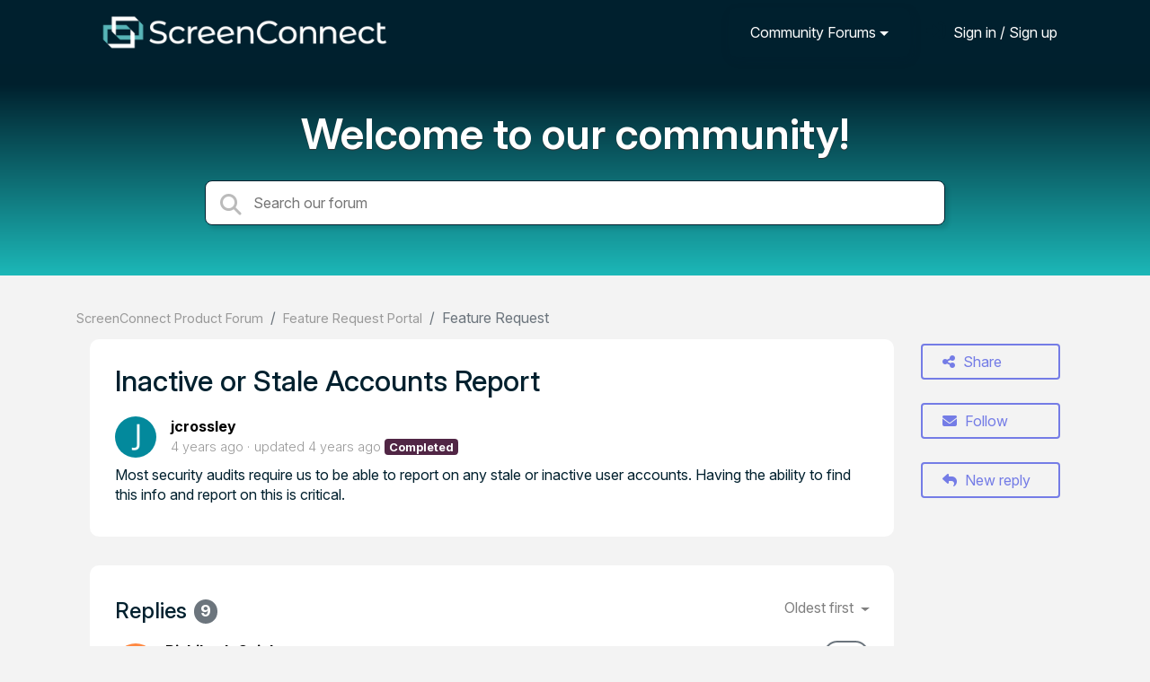

--- FILE ---
content_type: text/html; charset=utf-8
request_url: https://screenconnect.product.connectwise.com/communities/1/topics/3938-inactive-or-stale-accounts-report
body_size: 9576
content:
<!doctype html>
<html lang="en" dir="ltr" class="view-community page-item " data-view="community" data-page="item" data-forum="1" data-topic="3938" >
    <head>
        
        <meta charset="utf-8">
        <meta http-equiv="X-UA-Compatible" content="IE=edge">
        <link rel="canonical" href="https://screenconnect.product.connectwise.com/communities/1/topics/3938-inactive-or-stale-accounts-report"/>
        
        
        
        <meta name="viewport" content="width=device-width, initial-scale=1.0" />
        
        <link rel="shortcut icon" href="/s/attachments/18214/0/2216/d4b856cd834a73d6af9a1378a941ba7b.png" />

        
<link href="/s/libs/bootstrap/4.3.1/bootstrap.min.css" rel="preload" as="style" onload="this.onload=null;this.rel='stylesheet'" />
<noscript><link href="/s/libs/bootstrap/4.3.1/bootstrap.min.css" rel="stylesheet" type="text/css" /></noscript>

        
<link href="/s/libs/fontawesome/6.5.2/css/all.min.swap.css" rel="preload" as="style" onload="this.onload=null;this.rel='stylesheet'" />
<noscript><link href="/s/libs/fontawesome/6.5.2/css/all.min.swap.css" rel="stylesheet" type="text/css" /></noscript>


        <link rel="stylesheet" href="/s/compress/css/output.a616977998b2.css" type="text/css">

        
            <!-- Custom PROD CSS for portal -->
            
<link href="/s/css/portal/18214.1.css?version=1766066514" rel="preload" as="style" onload="this.onload=null;this.rel='stylesheet'" />
<noscript><link href="/s/css/portal/18214.1.css?version=1766066514" rel="stylesheet" type="text/css" /></noscript>

        

        

        <script>
        // GLOBAL VARS ON TOP ONLY
        // will move to global vars later
        var initqueue = [];
        if (typeof __subfolder == 'undefined') var __subfolder='';
        var _ue_globals=[];
        _ue_globals['is_staff'] = false;
        _ue_globals['user_id'] = 'None';
        _ue_globals['lang_code'] = 'en';
        _ue_globals['lang_direction'] = 'ltr';
        _ue_globals['datepicker_lang_code'] = 'en';
        _ue_globals['forum_selected'] = '1';
        _ue_globals['redactor_file_upload'] = false;
        _ue_globals['ue_version'] = 3;
        _ue_globals['max_image_upload_size'] = 5242880;
        _ue_globals['max_file_upload_size'] = 20971520;


        
        

        
        
        var _str_delete_confirmation_ = "Are you sure you want to delete this object?";
        
        function _checkYT(img){
            if(img.naturalHeight <= 90){
                var path = img.src;
                var altpath = path.replace('/maxresdefault.webp','/hqdefault.jpg').replace('/vi_webp/','/vi/');
                if (altpath != path){
                    img.src = altpath;
                }
            }
        }
        </script>

        <!-- Title for the page -->
<title>Inactive or Stale Accounts Report / ScreenConnect</title>

	<meta name="description" content="Most security audits require us to be able to report on any stale or inactive user accounts. Having the ability to find this info and report on this is critical">


<!-- Fonts -->
<link href="https://fonts.gstatic.com" rel="preconnect">
<link href="https://fonts.googleapis.com/css?family=Roboto:400,500,600,700|Roboto+Condensed:700&display=swap" rel="preload" as="style" onload="this.onload=null;this.rel='stylesheet'"/>
<noscript>
    <link href="https://fonts.googleapis.com/css?family=Roboto:400,500,600,700|Roboto+Condensed:700&display=swap" rel="stylesheet" type="text/css" />
</noscript>

<!-- facebook share https://developers.facebook.com/docs/plugins/share-button/ -->
<meta property="og:url"           content="https://screenconnect.product.connectwise.com/communities/1/topics/3938-inactive-or-stale-accounts-report" />
<meta property="og:type"          content="website" />
<meta property="og:title"         content="Inactive or Stale Accounts Report / ScreenConnect / ScreenConnect" />
<meta property="og:description"   content="Most security audits require us to be able to report on any stale or inactive user accounts. Having the ability to find this info and report on this is critical" />
<meta property="og:image"         content="" />
        
            <link rel="preconnect" href="https://fonts.googleapis.com">
<link rel="preconnect" href="https://fonts.gstatic.com" crossorigin>
<link href="https://fonts.googleapis.com/css2?family=Inter:ital,opsz,wght@0,14..32,100..900;1,14..32,100..900&display=swap" rel="stylesheet">
        
    
    </head>

    <body class="d-flex flex-column h-100">
        
        
        
        

        <div class="tmpl-layout">
	
	<header class="tmpl-header background-type-gradient">
	<!-- UE Navbar block -->
	<nav class="tmpl-navigation navbar navbar-expand-lg navbar-dark ue-section-navbar">
  <div class="container">

    <div class="col ue-portal-logo">
      <a href="/" title="ScreenConnect Product Forum">

	
		<div class="ue-center-image-inside-container" style="">
			<img style="" src="/s/attachments/18214/0/2216/1bdc784f6b45dd6a7813c9ce3b31606c.png" alt="Image" aria-label="Image"/>
		</div>
	

</a>
        </div>
    <button class="navbar-toggler" type="button" data-toggle="collapse" data-target="#navbarNavDropdown" aria-controls="navbarNavDropdown" aria-expanded="false" aria-label="Toggle navigation">
      <span class="navbar-toggler-icon"></span>
    </button>
    <div class="collapse navbar-collapse" id="navbarNavDropdown">
      

    <ul class="navbar-nav">
      
          
          <li class="nav-item ue-nav-item-portal">
            
            <a class="nav-link" href="/"><i class="fas fa-headphones"></i>ScreenConnect Product Forum</a>
            
          </li>
          

      
          
          <li class="nav-item ue-nav-item-feedback dropdown active">
            <a class="nav-link dropdown-toggle" href="#" id="navbarDropdownMenuLink" role="button" data-toggle="dropdown" aria-haspopup="true" aria-expanded="false"><i class="fas fa-th-large"></i>Community Forums</a>
            <div class="dropdown-menu" aria-labelledby="navbarDropdownMenuLink">
              
                <a class="dropdown-item d-flex justify-content-between align-items-center" href="/communities/67-general-discussion">
                    <div class="label">General Discussion</div>
                    
                        <span class="badge badge-primary badge-pill">104</span>
                    
                </a>

              
                <a class="dropdown-item d-flex justify-content-between align-items-center" href="/communities/1-feature-request-portal">
                    <div class="label">Feature Request Portal</div>
                    
                        <span class="badge badge-primary badge-pill">2,760</span>
                    
                </a>

              
                <a class="dropdown-item d-flex justify-content-between align-items-center" href="/communities/26-screenconnect-output-stream">
                    <div class="label">ScreenConnect Output Stream</div>
                    
                        <span class="badge badge-primary badge-pill">125</span>
                    
                </a>

              
            </div>
          </li>
          

      
    </ul>


        <ul class="navbar-nav ue-navbar-right-options">
          


          
<li class="nav-item dropdown user-menu">

    <a class="nav-link" rel="nofollow" href="/user/login?next=/communities/1/topics/3938-inactive-or-stale-accounts-report" aria-label="Sign in"><i class="fas fa-sign-in-alt"></i><span class="d-none d-md-inline"> Sign in / Sign up</span></a>

</li>

        </ul>
    </div>

  </div>
</nav>
	<!-- /UE Navbar block -->

	
		
		  <div class="tmpl-intro ue-section-main-text py-3">
  <div class="container header-search">
  <!-- <div class="row">
     
        <div class="col ue-portal-logo">
          

	
		<div class="ue-center-image-inside-container" style="">
			<img style="" src="/s/attachments/18214/0/2216/1bdc784f6b45dd6a7813c9ce3b31606c.png" alt="Image" aria-label="Image"/>
		</div>
	

 
      </div></div>-->
    <div class="row">
        <div class="col d-flex flex-column justify-content-center">
          <h2>Welcome to our community!</h2>
          <p class="section-subtitle"></p>
        </div>
    </div>
    <div class="tmpl-main-search ue-section-search">
  <div class="container">
    
<div id="ue_search" class="ue-module ue-module-search">
    <form action="/search" class="ue-module-search-form" autocomplete="off" id="ue-module-search-form" method="get">
        <input type="hidden" name="csrfmiddlewaretoken" value="duMS5FNpLwXo6Z852lId1rdPyzpx1Q3ZDv7ODgkiFaoWSzX3GcaZ9NgbS5kpVRw2">
        <input type="hidden" name="forum_id" value="1"/>
        
        <input placeholder="Search our forum" type="text" name="search" class="input-search" value="" autocomplete="off" data-action="ue-search" data-forum-id="1" data-result-limit="10" data-category-id="0">
    	<div class="ue-module-search-results"></div>
    </form>
</div>

  </div>
</div>
      
  </div>
</div>
		
		<!-- <div class="tmpl-main-search ue-section-search">
  <div class="container">
    
<div id="ue_search" class="ue-module ue-module-search">
    <form action="/search" class="ue-module-search-form" autocomplete="off" id="ue-module-search-form" method="get">
        <input type="hidden" name="csrfmiddlewaretoken" value="duMS5FNpLwXo6Z852lId1rdPyzpx1Q3ZDv7ODgkiFaoWSzX3GcaZ9NgbS5kpVRw2">
        <input type="hidden" name="forum_id" value="1"/>
        
        <input placeholder="Search our forum" type="text" name="search" class="input-search" value="" autocomplete="off" data-action="ue-search" data-forum-id="1" data-result-limit="10" data-category-id="0">
    	<div class="ue-module-search-results"></div>
    </form>
</div>

  </div>
</div> -->
	

	
</header>
	<div class="ue-page mb-auto pt-4 pb-4">
		<div class="container">
			<div class="tmpl-community-topic">
  <nav aria-label="breadcrumb">
<ol class="breadcrumb">
  
    
    <li class="breadcrumb-item"><a href="/">ScreenConnect Product Forum</a></li>
    
  
    
    <li class="breadcrumb-item"><a href="/communities/1-feature-request-portal">Feature Request Portal</a></li>
    
  
    
    <li class="breadcrumb-item active" aria-current="page">Feature Request</li>
    
  
</ol>
</nav>


  <div class="row">
    <div class="col-md-10 col-xs-12">
      <div class="ue-module-panel-lg">
        <article>
          <h1 class="ue-title">Inactive or Stale Accounts Report</h1>
          <div class="ue-item-body">
            <div class="ue-item-details">
              <div class="ue-icon"><img class="avatar" style="height:46px;width:46px;background-color:#03899C;" src="https://cdn.userecho.com/characters/106.png?1" alt="Avatar"/>
</div>
              <div class="ue-info">
                <div class="ue-author-name"><strong><a class="portal-user-link"href="/users/8709-jcrossley">jcrossley</a> </strong></div>
                <ul class="ue-meta-group">
                  <li><time datetime="2022-02-01 09:19:32" title="Feb. 1, 2022 9:19 a.m.">4 years ago</time></li>
                  
                    <li>updated <time datetime="2022-02-10 00:56:09" title="Feb. 10, 2022 12:56 a.m.">4 years ago</time></li>
                  
                  <li><span class="badge badge-secondary ue-badge-status" style="background-color:#512645">Completed</span></li>
                </ul>
              </div>
            </div>

            <div class="ue-item-content ue-content">
              <p>Most security audits require us to be able to report on any stale or inactive user accounts. Having the ability to find this info and report on this is critical.</p>
            </div>
        
            
<div class="custom-fields">
  
</div>


            <div class="tmpl-tags-in-item ue-item-tags">
  
</div>

            

            

          </div>

        </article>
        

        
      </div>

    </div>

    <div class="col-md-2 col-xs-12">
      <div class="ue-side-panel">
        <aside>
          


          <div class="ue-item-actions">
            
<div data-item-id="3938">
    
      
  
    <div class="tmpl-share-item ue-item-action ue-share ue-align-right">
      <button class="btn btn-primary btn-share" data-action="ue-share-object">
        <i class="fas fa-share-alt"></i>
        <span>Share</span>
      </button>
      
<div class="ue-share-panel">
    
    <a class="ue-share-facebook" data-action='ue-save-share' data-share-type='facebook' href="https://www.facebook.com/sharer/sharer.php?u=https%3A//screenconnect.product.connectwise.com/communities/1/topics/3938-inactive-or-stale-accounts-report" target="_blank" rel="noopener noreferrer"><span class="fa-stack fa-lg"><i class="fas fa-circle fa-stack-2x color-facebook"></i><i class="fab fa-facebook-f fa-stack-1x fa-inverse"></i></span></a>
    
    
    <a class="ue-share-twitter" data-action='ue-save-share' data-share-type='twitter' href="https://x.com/home?status=" target="_blank" rel="noopener noreferrer"><span class="fa-stack fa-lg"><i class="fas fa-circle fa-stack-2x color-twitter"></i><i class="fab fa-x-twitter fa-stack-1x fa-inverse"></i></span></a>
    
    
    <a class="ue-share-linkedin" data-action='ue-save-share' data-share-type='linkedin' href="https://www.linkedin.com/shareArticle?mini=true&url=https%3A//screenconnect.product.connectwise.com/communities/1/topics/3938-inactive-or-stale-accounts-report&title=&summary=&source=" target="_blank" rel="noopener noreferrer"><span class="fa-stack fa-lg"><i class="fas fa-circle fa-stack-2x color-linkedin"></i><i class="fab fa-linkedin-in fa-stack-1x fa-inverse"></i></span></a>
    
    
    <!--<a class="ue-print" href="javascript:print();" target="_blank"><i class="fa-fw fas fa-print"></i></a>-->

</div>

    </div>
  

    

    
      <div class="ue-item-action">
        
<button class="btn btn-primary btn-follow" data-toggle="tooltip" data-follow-text="Follow" data-following-text="Following" data-loading-text="<i class='fas fa-sync fa-spin'></i>" data-object-type="topic" data-object-id="3938" data-action="ue-follow-object"><i class="fas fa-envelope"></i> <span>Follow</span></button>

      </div>
    

    

    

    
      <div class="ue-item-action">
        <button class="btn btn-primary ue-btn-new-reply" data-action="ue-reply-new"><i class="fas fa-reply"></i> New reply</button>
      </div>
    
</div>
          </div>
        </aside>
      </div>
    </div>
  </div>

  <div class="tmpl-comments ue-list ue-comments ue-comments-panel">
  
  <div class="row">
    <div class="col-md-10 col-xs-12">
      <div class="ue-module-panel-lg">

      
      <div class="ue-comments-header-placeholder">
          <div class="ue-comments-header">Replies <span class="badge badge-secondary">9</span></div>
          <div>
<ul class="nav nav-pills ue-list-filter">
    
    <li class="nav-item dropdown filter-order">
        <a class="nav-link dropdown-toggle" href="#" id="dropdownMenuButton_order" data-toggle="dropdown" aria-haspopup="true" aria-expanded="false">
            Oldest first
        </a>
        <div class="dropdown-menu" aria-labelledby="dropdownMenuButton_order">
            
                <a class="dropdown-item d-flex justify-content-between align-items-center" href="?comment_filter_order=newest">
                    Newest first
                    <span class="badge badge-primary badge-pill"></span>
                </a>
            
                <a class="dropdown-item d-flex justify-content-between align-items-center active" href="?comment_filter_order=oldest">
                    Oldest first
                    <span class="badge badge-primary badge-pill"></span>
                </a>
            
        </div>
    </li>
    
</ul></div>
      </div>
      

      
        
          <div class="tmpl-comment-item ue-comment" id="comment-12972" data-comment-id="12972" data-user-id="6531">
  <div class="ue-avatar"><img class="avatar" style="height:46px;width:46px;background-color:#FF8841;" src="https://cdn.userecho.com/characters/82.png?1" alt="Avatar"/>
</div>
  <div>
    <div class="float-right">
      	<div class="ue-voter ue-voting-comment" data-comment-id="12972">
	
		<a class="ue-vote-btn ue-vote-btn-positive" data-action="vote-comment" data-vote-value="1" href="#" aria-label="+1">
	    	<i class="fas fa-thumbs-up"></i>
	  	</a>
		<div class="ue-votes vote-value" data-action="vote" data-vote-value="0"><span class="vote-value-count">0</span></div>

		
	
	</div>


    </div>
    <div class="ue-comment-details">
      <strong><a class="portal-user-link"href="/users/6531-rishikesh-gajul">Rishikesh Gajul</a> </strong>
      <ul class="ue-meta-group">
        <!-- leave li.ue-meta-data in one line to hide if content is emply! -->
        <li><time datetime="2022-02-01 22:08:08" title="Feb. 1, 2022 10:08 p.m.">4 years ago</time></li>

        
        
        <li></li>
        <li></li>
        <li></li>
      </ul>
    </div>
    <div class="comment-text ue-content"><p>Hi,</p><p>Can you elaborate more on this please? An example or a use case would be helpful.</p>
<div class="user-signature"><p></p></div></div>
    <div class="ue-comment-actions">
      
<div data-comment-id="12972">
  
 	<a data-action="ue-reply-to" href="#" rel="nofollow"><i class="fas fa-reply"></i><span class="hidden-xs"> Reply</span></a>
  

  

  

  

  <a data-action="ue-show-copy-link" href="/communities/1/topics/3938-inactive-or-stale-accounts-report?redirect_to_reply=12972#comment-12972"><i class="fas fa-link"></i><span class="hidden-xs"> Link</span></a>
</div>
    </div>
  </div>
</div>
        
          <div class="tmpl-comment-item ue-comment" id="comment-12973" data-comment-id="12973" data-user-id="8709">
  <div class="ue-avatar"><img class="avatar" style="height:46px;width:46px;background-color:#03899C;" src="https://cdn.userecho.com/characters/106.png?1" alt="Avatar"/>
</div>
  <div>
    <div class="float-right">
      	<div class="ue-voter ue-voting-comment" data-comment-id="12973">
	
		<a class="ue-vote-btn ue-vote-btn-positive" data-action="vote-comment" data-vote-value="1" href="#" aria-label="+1">
	    	<i class="fas fa-thumbs-up"></i>
	  	</a>
		<div class="ue-votes vote-value" data-action="vote" data-vote-value="0"><span class="vote-value-count">0</span></div>

		
	
	</div>


    </div>
    <div class="ue-comment-details">
      <strong><a class="portal-user-link"href="/users/8709-jcrossley">jcrossley</a> </strong>
      <ul class="ue-meta-group">
        <!-- leave li.ue-meta-data in one line to hide if content is emply! -->
        <li><time datetime="2022-02-01 22:21:54" title="Feb. 1, 2022 10:21 p.m.">4 years ago</time></li>

        
        
        <li></li>
        <li></li>
        <li></li>
      </ul>
    </div>
    <div class="comment-text ue-content">
                <div class="ue-quote">
                    <div class="ue-quote-notice">
                        <a href="/communities/1/topics/3938-inactive-or-stale-accounts-report?redirect_to_reply=12972#comment-12972" aria-label="Quote link">
                            <i class="fas fa-link"></i>
                        </a>
                        Quote from <strong>Rishikesh Gajul</strong>
                    </div>
                    <p>Hi,</p><p>Can you elaborate more on this please? An example or a use case would be helpful.</p>
<div class="user-signature"><p></p></div>
                </div><p>We give our&nbsp;customers a CW Control account, so they can access their machines remotely. Some customers use Control for temporary remote access, others use it every day. We need to know when these users have stopped using Control so that we don't have a bunch of unused accounts that have access to client computers.<br>The Colonial Pipeline hack was caused by hackers getting access to an unused account nobody realized was still enabled, and without the ability to audit when a user last logged in, we are blind to this same threat.&nbsp;<br>I would think this would be a fairly simple report to incorporate, and would benefit every customer greatly.&nbsp;<br></p><p>Thank you for reaching out on this to get more info. Appreciate your follow-up!&nbsp;</p></div>
    <div class="ue-comment-actions">
      
<div data-comment-id="12973">
  
 	<a data-action="ue-reply-to" href="#" rel="nofollow"><i class="fas fa-reply"></i><span class="hidden-xs"> Reply</span></a>
  

  

  

  

  <a data-action="ue-show-copy-link" href="/communities/1/topics/3938-inactive-or-stale-accounts-report?redirect_to_reply=12973#comment-12973"><i class="fas fa-link"></i><span class="hidden-xs"> Link</span></a>
</div>
    </div>
  </div>
</div>
        
          <div class="tmpl-comment-item ue-comment" id="comment-12974" data-comment-id="12974" data-user-id="6531">
  <div class="ue-avatar"><img class="avatar" style="height:46px;width:46px;background-color:#FF8841;" src="https://cdn.userecho.com/characters/82.png?1" alt="Avatar"/>
</div>
  <div>
    <div class="float-right">
      	<div class="ue-voter ue-voting-comment" data-comment-id="12974">
	
		<a class="ue-vote-btn ue-vote-btn-positive" data-action="vote-comment" data-vote-value="1" href="#" aria-label="+1">
	    	<i class="fas fa-thumbs-up"></i>
	  	</a>
		<div class="ue-votes vote-value" data-action="vote" data-vote-value="0"><span class="vote-value-count">0</span></div>

		
	
	</div>


    </div>
    <div class="ue-comment-details">
      <strong><a class="portal-user-link"href="/users/6531-rishikesh-gajul">Rishikesh Gajul</a> </strong>
      <ul class="ue-meta-group">
        <!-- leave li.ue-meta-data in one line to hide if content is emply! -->
        <li><time datetime="2022-02-02 07:10:00" title="Feb. 2, 2022 7:10 a.m.">4 years ago</time></li>

        
        
        <li></li>
        <li></li>
        <li><span class="badge badge-secondary ue-badge-status" style="background-color:#512645">Completed</span></li>
      </ul>
    </div>
    <div class="comment-text ue-content">
                <div class="ue-quote">
                    <div class="ue-quote-notice">
                        <a href="/communities/1/topics/3938-inactive-or-stale-accounts-report?redirect_to_reply=12973#comment-12973" aria-label="Quote link">
                            <i class="fas fa-link"></i>
                        </a>
                        Quote from <strong>jcrossley</strong>
                    </div>
                    <p>We give our&nbsp;customers a CW Control account, so they can access their machines remotely. Some customers use Control for temporary remote access, others use it every day. We need to know when these users have stopped using Control so that we don't have a bunch of unused accounts that have access to client computers.<br>The Colonial Pipeline hack was caused by hackers getting access to an unused account nobody realized was still enabled, and without the ability to audit when a user last logged in, we are blind to this same threat.&nbsp;<br>I would think this would be a fairly simple report to incorporate, and would benefit every customer greatly.&nbsp;<br></p><p>Thank you for reaching out on this to get more info. Appreciate your follow-up!&nbsp;</p>
                </div><p>Thanks for the detailed info on the request.</p><p>You need to install 'Report Manager' from the&nbsp;Extension Marketplace and run it to get the required report. There are some default reports you can use to get the data. For more info please read this&nbsp;<a href="https://docs.connectwise.com/ConnectWise_Control_Documentation/Supported_extensions/Administration/Report_Manager">article</a>.</p>
<div class="user-signature"><p></p></div></div>
    <div class="ue-comment-actions">
      
<div data-comment-id="12974">
  
 	<a data-action="ue-reply-to" href="#" rel="nofollow"><i class="fas fa-reply"></i><span class="hidden-xs"> Reply</span></a>
  

  

  

  

  <a data-action="ue-show-copy-link" href="/communities/1/topics/3938-inactive-or-stale-accounts-report?redirect_to_reply=12974#comment-12974"><i class="fas fa-link"></i><span class="hidden-xs"> Link</span></a>
</div>
    </div>
  </div>
</div>
        
          <div class="tmpl-comment-item ue-comment" id="comment-12975" data-comment-id="12975" data-user-id="8709">
  <div class="ue-avatar"><img class="avatar" style="height:46px;width:46px;background-color:#03899C;" src="https://cdn.userecho.com/characters/106.png?1" alt="Avatar"/>
</div>
  <div>
    <div class="float-right">
      	<div class="ue-voter ue-voting-comment" data-comment-id="12975">
	
		<a class="ue-vote-btn ue-vote-btn-positive" data-action="vote-comment" data-vote-value="1" href="#" aria-label="+1">
	    	<i class="fas fa-thumbs-up"></i>
	  	</a>
		<div class="ue-votes vote-value" data-action="vote" data-vote-value="0"><span class="vote-value-count">0</span></div>

		
	
	</div>


    </div>
    <div class="ue-comment-details">
      <strong><a class="portal-user-link"href="/users/8709-jcrossley">jcrossley</a> </strong>
      <ul class="ue-meta-group">
        <!-- leave li.ue-meta-data in one line to hide if content is emply! -->
        <li><time datetime="2022-02-02 08:35:58" title="Feb. 2, 2022 8:35 a.m.">4 years ago</time></li>

        
        
        <li></li>
        <li></li>
        <li></li>
      </ul>
    </div>
    <div class="comment-text ue-content">
                <div class="ue-quote">
                    <div class="ue-quote-notice">
                        <a href="/communities/1/topics/3938-inactive-or-stale-accounts-report?redirect_to_reply=12974#comment-12974" aria-label="Quote link">
                            <i class="fas fa-link"></i>
                        </a>
                        Quote from <strong>Rishikesh Gajul</strong>
                    </div>
                    <p>Thanks for the detailed info on the request.</p><p>You need to install 'Report Manager' from the&nbsp;Extension Marketplace and run it to get the required report. There are some default reports you can use to get the data. For more info please read this&nbsp;<a href="https://docs.connectwise.com/ConnectWise_Control_Documentation/Supported_extensions/Administration/Report_Manager">article</a>.</p>
<div class="user-signature"><p></p></div>
                </div><p>There isn't a reports for this there, and working with support, they said there isn't a way to get this data from the reporting. Unless you have a way, the support team does not.&nbsp;</p></div>
    <div class="ue-comment-actions">
      
<div data-comment-id="12975">
  
 	<a data-action="ue-reply-to" href="#" rel="nofollow"><i class="fas fa-reply"></i><span class="hidden-xs"> Reply</span></a>
  

  

  

  

  <a data-action="ue-show-copy-link" href="/communities/1/topics/3938-inactive-or-stale-accounts-report?redirect_to_reply=12975#comment-12975"><i class="fas fa-link"></i><span class="hidden-xs"> Link</span></a>
</div>
    </div>
  </div>
</div>
        
          <div class="tmpl-comment-item ue-comment" id="comment-12976" data-comment-id="12976" data-user-id="6531">
  <div class="ue-avatar"><img class="avatar" style="height:46px;width:46px;background-color:#FF8841;" src="https://cdn.userecho.com/characters/82.png?1" alt="Avatar"/>
</div>
  <div>
    <div class="float-right">
      	<div class="ue-voter ue-voting-comment" data-comment-id="12976">
	
		<a class="ue-vote-btn ue-vote-btn-positive" data-action="vote-comment" data-vote-value="1" href="#" aria-label="+1">
	    	<i class="fas fa-thumbs-up"></i>
	  	</a>
		<div class="ue-votes vote-value" data-action="vote" data-vote-value="0"><span class="vote-value-count">0</span></div>

		
	
	</div>


    </div>
    <div class="ue-comment-details">
      <strong><a class="portal-user-link"href="/users/6531-rishikesh-gajul">Rishikesh Gajul</a> </strong>
      <ul class="ue-meta-group">
        <!-- leave li.ue-meta-data in one line to hide if content is emply! -->
        <li><time datetime="2022-02-03 06:22:02" title="Feb. 3, 2022 6:22 a.m.">4 years ago</time></li>

        
        
        <li></li>
        <li></li>
        <li></li>
      </ul>
    </div>
    <div class="comment-text ue-content">
                <div class="ue-quote">
                    <div class="ue-quote-notice">
                        <a href="/communities/1/topics/3938-inactive-or-stale-accounts-report?redirect_to_reply=12975#comment-12975" aria-label="Quote link">
                            <i class="fas fa-link"></i>
                        </a>
                        Quote from <strong>jcrossley</strong>
                    </div>
                    <p>There isn't a reports for this there, and working with support, they said there isn't a way to get this data from the reporting. Unless you have a way, the support team does not.&nbsp;</p>
                </div><p>This is what I tried. I generated report via&nbsp;'Session Connection Example'. It showed me users who have been using my account. With this I could easily locate inactive users and delete them if needed.</p></div>
    <div class="ue-comment-actions">
      
<div data-comment-id="12976">
  
 	<a data-action="ue-reply-to" href="#" rel="nofollow"><i class="fas fa-reply"></i><span class="hidden-xs"> Reply</span></a>
  

  

  

  

  <a data-action="ue-show-copy-link" href="/communities/1/topics/3938-inactive-or-stale-accounts-report?redirect_to_reply=12976#comment-12976"><i class="fas fa-link"></i><span class="hidden-xs"> Link</span></a>
</div>
    </div>
  </div>
</div>
        
          <div class="tmpl-comment-item ue-comment" id="comment-12977" data-comment-id="12977" data-user-id="8709">
  <div class="ue-avatar"><img class="avatar" style="height:46px;width:46px;background-color:#03899C;" src="https://cdn.userecho.com/characters/106.png?1" alt="Avatar"/>
</div>
  <div>
    <div class="float-right">
      	<div class="ue-voter ue-voting-comment" data-comment-id="12977">
	
		<a class="ue-vote-btn ue-vote-btn-positive" data-action="vote-comment" data-vote-value="1" href="#" aria-label="+1">
	    	<i class="fas fa-thumbs-up"></i>
	  	</a>
		<div class="ue-votes vote-value" data-action="vote" data-vote-value="0"><span class="vote-value-count">0</span></div>

		
	
	</div>


    </div>
    <div class="ue-comment-details">
      <strong><a class="portal-user-link"href="/users/8709-jcrossley">jcrossley</a> </strong>
      <ul class="ue-meta-group">
        <!-- leave li.ue-meta-data in one line to hide if content is emply! -->
        <li><time datetime="2022-02-03 08:11:22" title="Feb. 3, 2022 8:11 a.m.">4 years ago</time></li>

        
        
        <li></li>
        <li></li>
        <li></li>
      </ul>
    </div>
    <div class="comment-text ue-content">
                <div class="ue-quote">
                    <div class="ue-quote-notice">
                        <a href="/communities/1/topics/3938-inactive-or-stale-accounts-report?redirect_to_reply=12976#comment-12976" aria-label="Quote link">
                            <i class="fas fa-link"></i>
                        </a>
                        Quote from <strong>Rishikesh Gajul</strong>
                    </div>
                    <p>This is what I tried. I generated report via&nbsp;'Session Connection Example'. It showed me users who have been using my account. With this I could easily locate inactive users and delete them if needed.</p>
                </div><p>Please show the example you are using. There are no pre-made reports with this info, and any custom report doesn't have the required fields. I have worked with three different ConnectWise support reps who also have said this info is not available either, so you if can access this data, I would love for you to share the what the report looks like under the "Edit Report" view.&nbsp;</p></div>
    <div class="ue-comment-actions">
      
<div data-comment-id="12977">
  
 	<a data-action="ue-reply-to" href="#" rel="nofollow"><i class="fas fa-reply"></i><span class="hidden-xs"> Reply</span></a>
  

  

  

  

  <a data-action="ue-show-copy-link" href="/communities/1/topics/3938-inactive-or-stale-accounts-report?redirect_to_reply=12977#comment-12977"><i class="fas fa-link"></i><span class="hidden-xs"> Link</span></a>
</div>
    </div>
  </div>
</div>
        
          <div class="tmpl-comment-item ue-comment" id="comment-12981" data-comment-id="12981" data-user-id="6531">
  <div class="ue-avatar"><img class="avatar" style="height:46px;width:46px;background-color:#FF8841;" src="https://cdn.userecho.com/characters/82.png?1" alt="Avatar"/>
</div>
  <div>
    <div class="float-right">
      	<div class="ue-voter ue-voting-comment" data-comment-id="12981">
	
		<a class="ue-vote-btn ue-vote-btn-positive" data-action="vote-comment" data-vote-value="1" href="#" aria-label="+1">
	    	<i class="fas fa-thumbs-up"></i>
	  	</a>
		<div class="ue-votes vote-value" data-action="vote" data-vote-value="0"><span class="vote-value-count">0</span></div>

		
	
	</div>


    </div>
    <div class="ue-comment-details">
      <strong><a class="portal-user-link"href="/users/6531-rishikesh-gajul">Rishikesh Gajul</a> </strong>
      <ul class="ue-meta-group">
        <!-- leave li.ue-meta-data in one line to hide if content is emply! -->
        <li><time datetime="2022-02-04 00:09:27" title="Feb. 4, 2022 12:09 a.m.">4 years ago</time></li>

        
        
        <li></li>
        <li></li>
        <li><span class="badge badge-secondary ue-badge-status" style="background-color:#1ec0ff">Under Review</span></li>
      </ul>
    </div>
    <div class="comment-text ue-content">
                <div class="ue-quote">
                    <div class="ue-quote-notice">
                        <a href="/communities/1/topics/3938-inactive-or-stale-accounts-report?redirect_to_reply=12977#comment-12977" aria-label="Quote link">
                            <i class="fas fa-link"></i>
                        </a>
                        Quote from <strong>jcrossley</strong>
                    </div>
                    <p>Please show the example you are using. There are no pre-made reports with this info, and any custom report doesn't have the required fields. I have worked with three different ConnectWise support reps who also have said this info is not available either, so you if can access this data, I would love for you to share the what the report looks like under the "Edit Report" view.&nbsp;</p>
                </div><p>I think you are using 'Report' page to get the data. If yes, please download and install 'Report Manager' extension and then try below.&nbsp;This is what I tried to fetch out the report.</p><p></p><p><img src="/s/attachments/18214/1/6531/db8886134c7d3304d7018f597781fd93.png"></p>
<div class="user-signature"><p></p><p>And the result I got:</p><p></p><p><img src="/s/attachments/18214/1/6531/d3e3bd9681366b697a8a03b54fa89bd6.png"></p><p><br>Hope this helps !!</p></div></div>
    <div class="ue-comment-actions">
      
<div data-comment-id="12981">
  
 	<a data-action="ue-reply-to" href="#" rel="nofollow"><i class="fas fa-reply"></i><span class="hidden-xs"> Reply</span></a>
  

  

  

  

  <a data-action="ue-show-copy-link" href="/communities/1/topics/3938-inactive-or-stale-accounts-report?redirect_to_reply=12981#comment-12981"><i class="fas fa-link"></i><span class="hidden-xs"> Link</span></a>
</div>
    </div>
  </div>
</div>
        
          <div class="tmpl-comment-item ue-comment" id="comment-12983" data-comment-id="12983" data-user-id="8709">
  <div class="ue-avatar"><img class="avatar" style="height:46px;width:46px;background-color:#03899C;" src="https://cdn.userecho.com/characters/106.png?1" alt="Avatar"/>
</div>
  <div>
    <div class="float-right">
      	<div class="ue-voter ue-voting-comment" data-comment-id="12983">
	
		<a class="ue-vote-btn ue-vote-btn-positive" data-action="vote-comment" data-vote-value="1" href="#" aria-label="+1">
	    	<i class="fas fa-thumbs-up"></i>
	  	</a>
		<div class="ue-votes vote-value" data-action="vote" data-vote-value="0"><span class="vote-value-count">0</span></div>

		
	
	</div>


    </div>
    <div class="ue-comment-details">
      <strong><a class="portal-user-link"href="/users/8709-jcrossley">jcrossley</a> </strong>
      <ul class="ue-meta-group">
        <!-- leave li.ue-meta-data in one line to hide if content is emply! -->
        <li><time datetime="2022-02-04 12:20:38" title="Feb. 4, 2022 12:20 p.m.">4 years ago</time></li>

        
        
        <li></li>
        <li></li>
        <li></li>
      </ul>
    </div>
    <div class="comment-text ue-content">
                <div class="ue-quote">
                    <div class="ue-quote-notice">
                        <a href="/communities/1/topics/3938-inactive-or-stale-accounts-report?redirect_to_reply=12981#comment-12981" aria-label="Quote link">
                            <i class="fas fa-link"></i>
                        </a>
                        Quote from <strong>Rishikesh Gajul</strong>
                    </div>
                    <p>I think you are using 'Report' page to get the data. If yes, please download and install 'Report Manager' extension and then try below.&nbsp;This is what I tried to fetch out the report.</p><p></p><p><img src="/s/attachments/18214/1/6531/db8886134c7d3304d7018f597781fd93.png"></p>
<div class="user-signature"><p></p><p>And the result I got:</p><p></p><p><img src="/s/attachments/18214/1/6531/d3e3bd9681366b697a8a03b54fa89bd6.png"></p><p><br>Hope this helps !!</p></div>
                </div><p>You were absolutely correct. I was using Reports, even though I had&nbsp;Reports Manager installed. I didnt realize Report Manager is in a different location.&nbsp;<br>One last thing on this, similarly to your example, it appears to only pull a couple of days of logs. I am sure this is due to the default log retention time in Control. Can Control handle retaining logs for 365 days, and if so, what specific event logs contain the information needed?&nbsp;<br>Thank you for pointing me in the right direction though on where to get this data. Hopefully Control can retain data for more than 30 days without affecting things, which is what Support is saying. If not, then the stale accounts report wouldnt be as useful. Thank you Rishikesh</p></div>
    <div class="ue-comment-actions">
      
<div data-comment-id="12983">
  
 	<a data-action="ue-reply-to" href="#" rel="nofollow"><i class="fas fa-reply"></i><span class="hidden-xs"> Reply</span></a>
  

  

  

  

  <a data-action="ue-show-copy-link" href="/communities/1/topics/3938-inactive-or-stale-accounts-report?redirect_to_reply=12983#comment-12983"><i class="fas fa-link"></i><span class="hidden-xs"> Link</span></a>
</div>
    </div>
  </div>
</div>
        
          <div class="tmpl-comment-item ue-comment" id="comment-12993" data-comment-id="12993" data-user-id="6531">
  <div class="ue-avatar"><img class="avatar" style="height:46px;width:46px;background-color:#FF8841;" src="https://cdn.userecho.com/characters/82.png?1" alt="Avatar"/>
</div>
  <div>
    <div class="float-right">
      	<div class="ue-voter ue-voting-comment" data-comment-id="12993">
	
		<a class="ue-vote-btn ue-vote-btn-positive" data-action="vote-comment" data-vote-value="1" href="#" aria-label="+1">
	    	<i class="fas fa-thumbs-up"></i>
	  	</a>
		<div class="ue-votes vote-value" data-action="vote" data-vote-value="0"><span class="vote-value-count">0</span></div>

		
	
	</div>


    </div>
    <div class="ue-comment-details">
      <strong><a class="portal-user-link"href="/users/6531-rishikesh-gajul">Rishikesh Gajul</a> </strong>
      <ul class="ue-meta-group">
        <!-- leave li.ue-meta-data in one line to hide if content is emply! -->
        <li><time datetime="2022-02-10 00:56:09" title="Feb. 10, 2022 12:56 a.m.">4 years ago</time></li>

        
        
        <li></li>
        <li></li>
        <li><span class="badge badge-secondary ue-badge-status" style="background-color:#512645">Completed</span></li>
      </ul>
    </div>
    <div class="comment-text ue-content">
                <div class="ue-quote">
                    <div class="ue-quote-notice">
                        <a href="/communities/1/topics/3938-inactive-or-stale-accounts-report?redirect_to_reply=12983#comment-12983" aria-label="Quote link">
                            <i class="fas fa-link"></i>
                        </a>
                        Quote from <strong>jcrossley</strong>
                    </div>
                    <p>You were absolutely correct. I was using Reports, even though I had&nbsp;Reports Manager installed. I didnt realize Report Manager is in a different location.&nbsp;<br>One last thing on this, similarly to your example, it appears to only pull a couple of days of logs. I am sure this is due to the default log retention time in Control. Can Control handle retaining logs for 365 days, and if so, what specific event logs contain the information needed?&nbsp;<br>Thank you for pointing me in the right direction though on where to get this data. Hopefully Control can retain data for more than 30 days without affecting things, which is what Support is saying. If not, then the stale accounts report wouldnt be as useful. Thank you Rishikesh</p>
                </div><p>Right, its pulling right from the database, so if maintenance has been performed actions beyond X days will not appear in the report. You can adjust the <a href="https://docs.connectwise.com/ConnectWise_Control_Support_Wiki/030/ConnectWise_Control_Database_Maintenance">db maintenance</a> but we recommend keeping it as small as possible.</p><p>Performance may become an issue for larger databases. For more info visit&nbsp;<a href="https://docs.connectwise.com/ConnectWise_Control_Documentation/Get_started/Administration_page/Database_page">Db page</a>.</p>
</div>
    <div class="ue-comment-actions">
      
<div data-comment-id="12993">
  
 	<a data-action="ue-reply-to" href="#" rel="nofollow"><i class="fas fa-reply"></i><span class="hidden-xs"> Reply</span></a>
  

  

  

  

  <a data-action="ue-show-copy-link" href="/communities/1/topics/3938-inactive-or-stale-accounts-report?redirect_to_reply=12993#comment-12993"><i class="fas fa-link"></i><span class="hidden-xs"> Link</span></a>
</div>
    </div>
  </div>
</div>
        
        ﻿
      

      
        
        <div><a class="btn btn-primary btn-sign-in" href="/user/login?next=%2Fcommunities%2F1%2Ftopics%2F3938-inactive-or-stale-accounts-report" rel="nofollow"><i class="fas fa-sign-in-alt"></i> <span>Sign in to leave a comment</span></a></div>
      
      </div>
    </div>
  </div>
</div>
</div>
		</div>
	</div>
	<div class="tmpl-footer">
	<!-- ue-section-custom-footer -->
	
	<!-- /ue-section-custom-footer -->

	<!-- ue-section-footer - DO NOT REMOVE IF YOUR PLAN HAS NO WHITE-LABEL OPTION! -->
	
<footer class="ue-section-footer py-2 footer text-center">
  <div class="container">
    Customer support portal powered by <a href="https://userecho.com?pcode=pwbue_label_screenconnect&amp;utm_source=pblv5&amp;utm_medium=cportal&amp;utm_campaign=pbue" target="_blank" rel="noopener noreferrer">UserEcho</a>
  </div>
</footer>

	<!-- /ue-section-footer -->
</div>
</div>

        
        <script src="/s/libs/jquery/3.6.0/jquery.min.js"></script>
        
        <script src="/s/libs/popper.js/1.15.0/popper.min.js"></script>
        <script src="/s/libs/bootstrap/4.3.1/bootstrap.min.js"></script>

        <script src="/s/compress/js/output.9899ffc8b2e5.js"></script>

        <script>
            
            Sentry.init({ dsn: 'https://d6e663a43b37aa5393452888c008fea9@sentry.userecho.com/7' });
            Sentry.configureScope(function(scope){
                scope.setUser({"id": "None","username": ""});
                scope.setExtra("project_id", "18214");
            });
        </script>
  
        
          
        

        

        
<script>
$(document).ready(function() {
    


    
});


</script>


        
        <input type="hidden" name="csrfmiddlewaretoken" value="d7jAJVxiv1IfgTAuD2APCgsnS7TUHudnD8Ewhw4bpF9N2tpshT2BKCvJcDOMBvGq">

        
        <!-- JSI18N START -->
<script>
'use strict';
{
  const globals = this;
  const django = globals.django || (globals.django = {});

  
  django.pluralidx = function(count) { return (count == 1) ? 0 : 1; };
  

  /* gettext library */

  django.catalog = django.catalog || {};
  

  if (!django.jsi18n_initialized) {
    django.gettext = function(msgid) {
      const value = django.catalog[msgid];
      if (typeof value === 'undefined') {
        return msgid;
      } else {
        return (typeof value === 'string') ? value : value[0];
      }
    };

    django.ngettext = function(singular, plural, count) {
      const value = django.catalog[singular];
      if (typeof value === 'undefined') {
        return (count == 1) ? singular : plural;
      } else {
        return value.constructor === Array ? value[django.pluralidx(count)] : value;
      }
    };

    django.gettext_noop = function(msgid) { return msgid; };

    django.pgettext = function(context, msgid) {
      let value = django.gettext(context + '\x04' + msgid);
      if (value.includes('\x04')) {
        value = msgid;
      }
      return value;
    };

    django.npgettext = function(context, singular, plural, count) {
      let value = django.ngettext(context + '\x04' + singular, context + '\x04' + plural, count);
      if (value.includes('\x04')) {
        value = django.ngettext(singular, plural, count);
      }
      return value;
    };

    django.interpolate = function(fmt, obj, named) {
      if (named) {
        return fmt.replace(/%\(\w+\)s/g, function(match){return String(obj[match.slice(2,-2)])});
      } else {
        return fmt.replace(/%s/g, function(match){return String(obj.shift())});
      }
    };


    /* formatting library */

    django.formats = {
    "DATETIME_FORMAT": "N j, Y, P",
    "DATETIME_INPUT_FORMATS": [
      "%Y-%m-%d %H:%M:%S",
      "%Y-%m-%d %H:%M:%S.%f",
      "%Y-%m-%d %H:%M",
      "%m/%d/%Y %H:%M:%S",
      "%m/%d/%Y %H:%M:%S.%f",
      "%m/%d/%Y %H:%M",
      "%m/%d/%y %H:%M:%S",
      "%m/%d/%y %H:%M:%S.%f",
      "%m/%d/%y %H:%M",
      "%Y-%m-%d"
    ],
    "DATE_FORMAT": "N j, Y",
    "DATE_INPUT_FORMATS": [
      "%Y-%m-%d",
      "%m/%d/%Y",
      "%m/%d/%y",
      "%b %d %Y",
      "%b %d, %Y",
      "%d %b %Y",
      "%d %b, %Y",
      "%B %d %Y",
      "%B %d, %Y",
      "%d %B %Y",
      "%d %B, %Y"
    ],
    "DECIMAL_SEPARATOR": ".",
    "FIRST_DAY_OF_WEEK": 0,
    "MONTH_DAY_FORMAT": "F j",
    "NUMBER_GROUPING": 3,
    "SHORT_DATETIME_FORMAT": "m/d/Y P",
    "SHORT_DATE_FORMAT": "m/d/Y",
    "THOUSAND_SEPARATOR": ",",
    "TIME_FORMAT": "P",
    "TIME_INPUT_FORMATS": [
      "%H:%M:%S",
      "%H:%M:%S.%f",
      "%H:%M"
    ],
    "YEAR_MONTH_FORMAT": "F Y"
  };

    django.get_format = function(format_type) {
      const value = django.formats[format_type];
      if (typeof value === 'undefined') {
        return format_type;
      } else {
        return value;
      }
    };

    /* add to global namespace */
    globals.pluralidx = django.pluralidx;
    globals.gettext = django.gettext;
    globals.ngettext = django.ngettext;
    globals.gettext_noop = django.gettext_noop;
    globals.pgettext = django.pgettext;
    globals.npgettext = django.npgettext;
    globals.interpolate = django.interpolate;
    globals.get_format = django.get_format;

    django.jsi18n_initialized = true;
  }
};

</script>
<!-- JSI18N END -->

        <!-- add chat support to the portal -->

        
        <script>
            $(document).ready(function() {
                try{
                    if (window.location !== window.parent.location){
                        window.parent.postMessage(['ue_widget_loaded',''], '*');
                    }
                } catch (e) {}

                
                if ($.inArray( $("html").attr("data-page"), [ 'topic', 'article', 'ticket', 'item']) != -1){
                    initImageZoom($('.ue-content img'));
                }

                // tmp: will move to the form later
                if ($("html[data-page='new'][data-view='helpdesk']").length > 0){
                    $('textarea#id_description').closest('.form-group').append($("<div class=\"field-actions\"><button class=\"btn btn-file-upload\" onclick=\"$(this).closest('.form-group').find('.redactor-toolbar a[data-re-name=file]')[0].click();return false;\"><i class=\"fas fa-upload\"></i> Upload file</button></div>"));
                }

            });


            

        
        $(document).ready(function(){
            $( "#id_topic_form[data-mode='new']" ).submit(function( event ) {
                try{
                    var user_env_json = getUserEnv();
                    
                    
                    $(this).find('#id_user_env').val(JSON.stringify(user_env_json));
                } catch (e) {}
            })
        });

        </script>



        

  <!-- USERECHO GA4 Google tag (gtag.js) -->
  
  
  <script async src="https://www.googletagmanager.com/gtag/js?id=G-KV4LQFT7ZN&l=dataLayerUE"></script>
  <script>
    window.dataLayerUE = window.dataLayerUE || []
    function ue_gtag_ga4() {
      dataLayerUE.push(arguments)
    }
    ue_gtag_ga4('js', new Date())
    ue_gtag_ga4('config', 'G-KV4LQFT7ZN', {
      ue_server_name: 'us4',
      ue_project_id: '18214'
    })
  </script>

  <script>
    function uegtagSend(action, params) {
      ue_gtag_ga4('send', action, params)
    }
    function trackEvent(category, action, label) {
      uegtagSend('event', { eventCategory: category, eventAction: action, eventLabel: label })
    }
    function gaTrackSearch(forum_id, search_path, search_text) {
      if (!search_text) return
      uegtagSend('search', search_text.toLowerCase())
    }
    function gaTrackSearchV3(search_text) {
      // uses for ue v3
      if (!search_text) return
      uegtagSend('search', search_text.toLowerCase())
    }
  </script>


        
        
        <div id="confirm_dialog" class="modal fade" tabindex="-1" role="dialog">
  <div class="modal-dialog" role="document">
    <div class="modal-content">
      <div class="modal-header">
        <h5 class="modal-title">Confirm</h5>
        <button type="button" class="close" data-dismiss="modal" aria-label="Close"></button>
      </div>
      <div class="modal-body confirm-dialog-message">
      </div>
      <div class="modal-footer">
        <button type="button" class="btn btn-primary confirm-dialog-btn-yes">Yes</button>
        <button type="button" class="btn confirm-dialog-btn-no" data-dismiss="modal">No</button>
      </div>
    </div>
  </div>
</div>

        
    </body>
</html>


--- FILE ---
content_type: text/css
request_url: https://screenconnect.product.connectwise.com/s/css/portal/18214.1.css?version=1766066514
body_size: 6554
content:
html{height:100% !important;overflow:hidden}body{font-size:1rem;font-family:Roboto, sans-serif;background-color:#f3f3f3;overflow-y:auto}h1,h2,h3,h4,h5,h6{font-family:Roboto, sans-serif;line-height:1.2;margin-top:0;margin-bottom:20px;color:#333;font-weight:500}a{color:#1CB8B8}.breadcrumb{padding-left:0;padding-right:0;margin-bottom:0;background-color:transparent}.breadcrumb .breadcrumb-item a{color:#999;font-size:0.9rem}input:focus{outline:none}@media (max-width: 768px){.ue-portal-logo img{max-width:200px;padding-bottom:10px}}.dropdown-menu .level-1{padding-left:2rem}.dropdown-menu .level-2{padding-left:2.5rem}.dropdown-menu .level-3{padding-left:3rem}.ue-meta-group{margin:0;padding:0}.ue-meta-group>li{font-size:0.9em;font-weight:300;display:inline;color:#999}.ue-meta-group>li .portal-user-link{color:#999}.ue-meta-group>li:empty{display:none}.ue-meta-group>li strong{font-weight:bold}.ue-meta-group>li:not(:first-child)::before{content:"\00B7";margin-right:5px;display:inline-block}.ue-meta-group>li .badge{font-size:0.9em;margin-left:-8px}.form-group.has-error .help-block{color:#dc3545}.field-required>label::after{font-weight:bold;content:" *"}.form-group.field-required>label:empty{display:none}.ue-title{font-size:2rem}.avatar{border-radius:50%}.ue-content a[rel="lightbox"]{cursor:pointer;cursor:-webkit-zoom-in;cursor:-moz-zoom-in}.lightbox .lb-dataContainer{position:absolute;left:0;right:3px;top:0;z-index:10001}.portal-user-link{color:#000;color:initial}.portal-user-link:hover{color:#000;color:initial}.full-width{width:100%}#confirm_dialog{z-index:30000}.ue-related-articles .header{font-weight:bold;font-size:1.125rem;padding-bottom:1rem}.ue-related-articles a .article-icon{color:#666}.ue-module{margin-bottom:2.5rem}.ue-module-panel{background-color:#fff;padding:1rem;border-radius:5px;margin-bottom:2rem}.ue-module-panel .panel-link{position:absolute;top:0;bottom:0;left:0;right:0;z-index:5}.ue-module-panel>.ue-list-articles-compact{margin-top:0;margin-bottom:0}.ue-module-panel-lg{background-color:#fff;padding:1.75rem;border-radius:10px}@media (max-width: 768px){.ue-module-panel-lg{margin-bottom:1rem}.ue-side-panel{margin-bottom:1rem}.ue-side-panel .ue-module{background-color:#fff;padding:1.75rem;border-radius:10px;margin-bottom:1rem}}.ue-title-small-light{color:#999;padding-bottom:10px;font-style:italic}@media (min-width: 768px){form.bootstrap-horizontal .form-actions{margin-left:25%}form.bootstrap-horizontal .field-actions{margin-left:26.4%}}@-webkit-keyframes ue-blink{0%{opacity:1}50%{opacity:1}60%{opacity:0.5}70%{opacity:0}80%{opacity:0.5}90%{opacity:1}}@keyframes ue-blink{0%{opacity:1}50%{opacity:1}60%{opacity:0.5}70%{opacity:0}80%{opacity:0.5}90%{opacity:1}}.ue-blink{-webkit-animation:ue-blink 2s linear infinite;animation:ue-blink 2s linear infinite}.ue-color-danger{color:#d9534f}.ue-color-success{color:#49bf67}.ue-color-warning{color:#f0ad4e}.ue-color-default{color:#333}.ue-color-gray{color:#999}.ue-list{list-style:none;padding:0;margin-bottom:1rem}.ue-list>li{margin-bottom:1rem}.ue-list .ue-list-item{display:-webkit-box;display:-ms-flexbox;display:flex;-webkit-box-orient:vertical;-webkit-box-direction:normal;-ms-flex-direction:column;flex-direction:column}.ue-list .ue-list-item .ue-item-header{display:-webkit-box;display:-ms-flexbox;display:flex}.ue-list .ue-list-item .ue-item-content{display:-webkit-box;display:-ms-flexbox;display:flex;margin-top:0.5rem;margin-bottom:0.5rem;-webkit-box-orient:vertical;-webkit-box-direction:normal;-ms-flex-direction:column;flex-direction:column}.ue-list .ue-list-item .ue-item-actions{display:-webkit-box;display:-ms-flexbox;display:flex;-webkit-box-align:center;-ms-flex-align:center;align-items:center;border-top:solid 1px white;color:#666}.ue-list .ue-list-item .ue-item-actions a{color:#666}.ue-list .ue-list-item .ue-item-actions a.active{color:#1CB8B8}.ue-list .ue-list-item .ue-item-actions .btn{color:#666}.ue-list .ue-list-item .ue-item-actions .btn.active{color:#1CB8B8}.ue-list .ue-list-item .ue-item-actions .ue-align-right{margin-left:auto}.ue-list .ue-list-item .ue-list-category{font-weight:500}.ue-list .ue-list-item .ue-list-icon{width:48px;margin-top:6px;-ms-flex-negative:0;flex-shrink:0}.ue-list .ue-list-item .ue-list-icon:empty{display:none}.ue-list .ue-list-item .ue-list-icon img{width:40px;height:40px;border-radius:20px}.ue-list .ue-list-item .ue-list-icon i{font-size:32px !important;line-height:32px;color:#909090}.ue-list .ue-list-item .ue-item-right{margin-left:auto}.ue-list .ue-list-item .ue-item-right .badge{padding:10px;border-radius:18px}.ue-list .ue-list-item .ue-list-info{display:-webkit-box;display:-ms-flexbox;display:flex;-webkit-box-orient:vertical;-webkit-box-direction:normal;-ms-flex-direction:column;flex-direction:column;-webkit-box-align:start;-ms-flex-align:start;align-items:flex-start}.ue-list .ue-list-item .ue-list-info .ue-list-title{color:#1CB8B8;display:block;font-size:18px}.ue-list .ue-list-item .ue-list-info .ue-list-title::first-letter{text-transform:uppercase}.ue-list .ue-list-item .ue-list-info .ue-list-title img{margin-top:-4px}.ue-list-filter{margin-left:-15px;margin-right:-15px;display:-webkit-box;display:-ms-flexbox;display:flex}.ue-list-filter .filter-order{margin-left:auto}.ue-list-filter .nav-link{color:gray;border:2px solid transparent;padding:6px 12px;margin-bottom:0.5rem;border-radius:0.25rem}.ue-list-filter .show .nav-link{border:2px solid #747CE6;color:#747CE6;background:none}.ue-list-filter .dropdown-toggle::after{vertical-align:0.1em}.ue-list-filter .nav-item.active{background-color:#909090}.ue-list-filter .dropdown-menu{background-color:#fff}.ue-list-filter .dropdown-menu .badge-primary{margin-left:10px;background-color:#29dede;color:#fff}.ue-list-filter .dropdown-item:hover,.ue-list-filter .dropdown-item.active{background-color:#1CB8B8;color:#fff}.ue-list-filter .dropdown-item:hover .badge-primary,.ue-list-filter .dropdown-item.active .badge-primary{background-color:#083333}.ue-comments .ue-comment{padding:10px 0;border-bottom:1px solid #ddd;overflow:hidden}.ue-comments .ue-votes{margin-left:auto;-ms-flex-item-align:center;align-self:center;margin-right:1rem}.ue-comments .ue-votes .badge{padding:10px;border-radius:18px}.ue-list-articles-compact{margin-bottom:1rem;margin-top:1rem}.ue-list-articles-compact>li{margin-bottom:0.125rem}.ue-list-articles-compact .ue-more-items-link{margin-top:1rem}.ue-list-articles-compact .ue-more-items-link span{font-weight:bold}.ue-list-articles-compact .ue-more-items-link a{color:#999}.ue-list-articles-compact .ue-list-category .ue-list-icon{width:20px;margin-top:0}.ue-list-articles-compact .ue-list-category .ue-list-icon i{font-size:16px !important;line-height:16px}.ue-list-articles-compact .ue-list-category .ue-list-info .ue-list-title{font-size:16px;font-weight:500}.ue-list-compact>li{margin-bottom:0.5rem}.pagination .page-item.active .page-link{color:#fff;background-color:#909090;border-color:#b7b7b7}.pagination .page-link,.pagination a.page-link{color:#6a6a6a;border-color:#b7b7b7}.pagination .page-separator{position:relative;display:block;padding:0.5rem 0.75rem;margin-left:-1px;line-height:1.25;color:#007bff;background-color:#fff;border:1px solid #dee2e6}.tmpl-community-topic .ue-item-details,.tmpl-knowledgebase-article .ue-item-details,.tmpl-helpdesk-ticket .ue-item-details,.tmpl-blog-article .ue-item-details{display:-webkit-box;display:-ms-flexbox;display:flex;margin-bottom:0}.tmpl-community-topic .ue-item-content,.tmpl-knowledgebase-article .ue-item-content,.tmpl-helpdesk-ticket .ue-item-content,.tmpl-blog-article .ue-item-content{margin-top:0.5rem;margin-bottom:0.5rem}.tmpl-community-topic .ue-icon,.tmpl-knowledgebase-article .ue-icon,.tmpl-helpdesk-ticket .ue-icon,.tmpl-blog-article .ue-icon{margin-right:1rem}.ue-comments-filter .ue-comments-header{font-size:2rem}.ue-voter{display:-webkit-box;display:-ms-flexbox;display:flex}.ue-voter div.ue-votes{margin-left:5px;margin-right:5px}.ue-item-actions{-webkit-box-orient:vertical;-webkit-box-direction:normal;-ms-flex-direction:column;flex-direction:column;display:-webkit-box;display:-ms-flexbox;display:flex;-ms-flex-wrap:wrap;flex-wrap:wrap}.ue-item-actions .ue-item-action{font-size:18px;padding-top:5px;padding-bottom:5px;margin-right:0;margin-bottom:1rem}.ue-item-actions .ue-item-action .btn{white-space:nowrap;width:100%}@media (min-width: 768px){.ue-comments{margin-right:285px;margin-top:2rem}.ue-comments.ue-comments-panel{margin-right:0}.ue-comments-pinned{margin-right:auto}.tmpl-community-topic .ue-item-actions .btn,.tmpl-knowledgebase-article .ue-item-actions .btn,.tmpl-helpdesk-ticket .ue-item-actions .btn,.tmpl-blog-article .ue-item-actions .btn{width:100%;text-align:left}.tmpl-community-topic .ue-item-actions .btn i,.tmpl-knowledgebase-article .ue-item-actions .btn i,.tmpl-helpdesk-ticket .ue-item-actions .btn i,.tmpl-blog-article .ue-item-actions .btn i{margin-right:5px}.tmpl-community-topic .ue-item-actions .ue-share,.tmpl-knowledgebase-article .ue-item-actions .ue-share,.tmpl-helpdesk-ticket .ue-item-actions .ue-share,.tmpl-blog-article .ue-item-actions .ue-share{font-size:2rem}.tmpl-community-topic .ue-item-actions .ue-align-right,.tmpl-knowledgebase-article .ue-item-actions .ue-align-right,.tmpl-helpdesk-ticket .ue-item-actions .ue-align-right,.tmpl-blog-article .ue-item-actions .ue-align-right{margin-left:0 !important}}.ue-quote{background-color:#b7b7b7;padding:0.8em;border-radius:5px;margin-top:5px;margin-bottom:10px}.ue-quote .ue-quote-notice{font-size:0.9em}.ue-comment .ue-avatar{float:left;margin-right:10px;margin-top:3px;overflow:hidden}.ue-comment .ue-comment-actions{text-align:right}.ue-comment .ue-comment-actions a{color:#ccc;margin-left:10px}.ue-comment .ue-comment-actions a:hover{color:#777;text-decoration:none}.ue-comment .ue-comment-details{min-height:54px}.ue-voting-topic.voting-view-block{border:1px solid #ccc;border-radius:5px;text-align:center;width:100px}.ue-voting-topic.voting-view-block .vote-value{font-size:24px;font-weight:bold;cursor:pointer}.ue-voting-topic.voting-view-block .vote-label{border-bottom:1px solid #ccc}.ue-voting-topic.voting-view-block .vote-negative,.ue-voting-topic.voting-view-block .vote-positive{width:50%;display:inline;padding-left:2px;padding-right:2px;cursor:pointer}.ue-voting-topic.voting-view-block .dropdown-toggle::after,.ue-voting-topic.voting-view-block .vote-negative-count,.ue-voting-topic.voting-view-block .vote-positive-count{display:none}.ue-voting-topic.voting-view-block.voting-type-positive .vote-positive{width:100%}.ue-voting-topic.voting-view-block.voting-type-positive .vote-positive .vote-positive-count{display:none}.ue-voting-topic.voting-view-block .vote-negative{border-left:1px solid #ccc}.ue-voting-topic.voting-view-block.user-vote-positive{background-color:green}.ue-voting-topic.voting-view-block.user-vote-negative{background-color:red}.ue-item-header .voting-view-v2{font-size:1.75em}.ue-share-panel{font-size:1.125rem;display:none}.ue-share-panel a{color:#6c757d}.ue-share-panel a:hover.ue-share-facebook{color:#3c5a99}.ue-share-panel a:hover.ue-share-twitter{color:#00acee}.ue-share-panel a:hover.ue-share-linkedin{color:#0077b5}.ue-share-panel a:hover.ue-print{color:#6c757d}.btn-follow.active{color:#fff !important;background-color:#28a745;border-color:#28a745}.ue-voting-topic.voting-view-v3{border-radius:1em;padding:4px 6px;border:solid 2px #6c757d;font-size:25px;margin-bottom:0.5rem}.ue-voting-topic.voting-view-v3 .vote-value{font-family:"Roboto Condensed", Roboto, sans-serif;margin:auto;display:inline-block;font-size:100%;font-weight:700;line-height:1;text-align:center;white-space:nowrap;vertical-align:baseline;border-radius:0.25rem}.ue-voting-topic.voting-view-v3 .ue-vote-btn-negative,.ue-voting-topic.voting-view-v3 .ue-vote-btn-positive{color:#6c757d;margin:5px}.ue-voting-topic.voting-view-v3 .ue-vote-btn-positive:hover{color:#28a745}.ue-voting-topic.voting-view-v3 .ue-vote-btn-negative:hover{color:#dc3545}.ue-voting-topic.voting-view-v3.ue-item-vote-positive{border-color:#28a745}.ue-voting-topic.voting-view-v3.ue-item-vote-negative{border-color:#dc3545}.ue-voting-topic.voting-view-v3.ue-user-vote-positive .ue-vote-btn-positive{color:#28a745}.ue-voting-topic.voting-view-v3.ue-user-vote-negative .ue-vote-btn-negative{color:#dc3545}.ue-poll .ue-poll-variant{padding-bottom:1em}.ue-poll .ue-poll-variant .vote-value{font-weight:700}.ue-poll .ue-poll-variant .vote-value-percent{font-weight:700;font-size:0.75em;color:#999;min-width:30px;display:inline-block}.ue-poll .ue-poll-variant .ue-vote-btn{color:#6c757d;margin:5px}.ue-poll .ue-poll-variant .ue-vote-btn:hover{color:#28a745}.ue-poll .ue-poll-variant.ue-user-vote .ue-vote-btn{color:#28a745}.ue-poll .ue-poll-variant .progress{height:3px}.ue-poll .ue-poll-variant .progress .progress-bar{background-color:#1CB8B8}.tmpl-community-topic .ue-poll .poll-title,.tmpl-knowledgebase-article .ue-poll .poll-title,.tmpl-blog-article .ue-poll .poll-title{display:none}.container .panel-container .container{padding-left:0;padding-right:0}.ue-comments .ue-comments-header-placeholder{display:-webkit-box;display:-ms-flexbox;display:flex;-webkit-box-align:center;-ms-flex-align:center;align-items:center;-webkit-box-pack:justify;-ms-flex-pack:justify;justify-content:space-between}.ue-comments .ue-comments-header-placeholder .ue-comments-header{font-size:1.5rem;font-weight:500;display:-webkit-box;display:-ms-flexbox;display:flex;-webkit-box-align:center;-ms-flex-align:center;align-items:center}.ue-comments .ue-comments-header-placeholder .ue-comments-header .badge{margin-left:0.5rem;border-radius:20px}.ue-comments-pinned .ue-comment-actions,.ue-comments-pinned .ue-avatar,.ue-comments-pinned .ue-voter{display:none}.ue-comments-pinned .ue-comments-header-placeholder .ue-comments-header{display:inline-block}.ue-comments-pinned .ue-comment-details{min-height:auto}.ue-comments-pinned .ue-comment-details ul{display:inline-block}.ue-comment[data-user-id="0"]{opacity:0.5}.ue-comment[data-user-id="0"]:hover{opacity:1;opacity:initial}.ue-comment[data-user-id="0"] .ue-avatar{margin-top:-2px;margin-right:5px}.ue-comment[data-user-id="0"] .ue-avatar .avatar{max-width:24px;max-height:24px}.ue-comment[data-user-id="0"] .ue-comment-details{min-height:0}.ue-comment[data-user-id="0"] .ue-comment-details .ue-meta-group{display:inline-block}.badge-agent-identification{color:#fff;background-color:#6c757d}.ue-meta-group>li .badge-agent-identification{margin-left:auto}.btn{background:none;padding:6px 22px;border-radius:0.25rem}.btn-primary{border:2px solid #747CE6;color:#747CE6}.btn-success{border:2px solid #47b360;color:#47b360}.btn-danger{border:2px solid #dc3545;color:#dc3545}.btn-warning{border:2px solid #ffc107;color:#ffc107}.btn-primary.active,.btn-primary:focus,.btn-primary:hover,.open>.dropdown-toggle.btn-primary{color:white;border-color:#747CE6;background-color:#747CE6}.btn-primary:not(:disabled):not(.disabled).active,.btn-primary.active{border-color:#747CE6;background-color:#747CE6;color:white;-webkit-box-shadow:none;box-shadow:none}.btn-file-upload.active,.btn-file-upload:focus,.btn-file-upload:hover,.btn-file-upload{margin-top:5px;color:white;border-color:#747CE6;background-color:#747CE6;font-size:0.875rem;line-height:1}.input-group-append .btn{border-width:1px}.ue-section-main-text{position:relative;color:#fff}.ue-section-main-text::before{content:"";position:absolute;background-repeat:repeat-x;background-image:-webkit-gradient(linear, left top, left bottom, from(#0b4949), to(#1CB8B8));background-image:linear-gradient(#0b4949, #1CB8B8);left:0;right:0;top:-69px;bottom:0;z-index:-1}.ue-section-main-text h2{font-size:3rem;font-weight:600;text-align:center;color:#fff;text-shadow:0 1px 1px #333;margin-bottom:0;line-height:44px}.ue-section-main-text p{font-size:16px;font-weight:400;text-align:center;padding-top:20px;margin-bottom:10px}.ue-section-navbar{background-color:#0b4949}@media (min-width: 992px){.ue-section-navbar{background-color:transparent;padding:0 1rem}.ue-section-navbar .dropdown-menu{-webkit-transition:all 0.5s;transition:all 0.5s;-webkit-box-shadow:0 8px 24px rgba(0,0,0,0.13);box-shadow:0 8px 24px rgba(0,0,0,0.13);background-color:#0b4949}}.ue-section-navbar .ue-navbar-right-options{-webkit-box-orient:horizontal;-webkit-box-direction:normal;-ms-flex-direction:row;flex-direction:row;-webkit-box-align:center;-ms-flex-align:center;align-items:center}.ue-section-navbar .ue-navbar-right-options .dropdown-menu{position:absolute}.ue-section-navbar a{color:#fff !important}.ue-section-navbar a i{font-size:21px;margin-right:5px;color:#fff}.ue-section-navbar .navbar-nav .nav-link{padding-right:0.5rem;padding-left:0.5rem}.ue-section-navbar .dropdown-toggle::after{vertical-align:0.1em}.ue-section-navbar .nav-item.active{background-color:#083333}.ue-section-navbar .dropdown-menu{background-color:#083333}.ue-section-navbar .dropdown-menu .badge-primary{margin-left:10px;background-color:#29dede;color:#fff}.ue-section-navbar .dropdown-item:hover,.ue-section-navbar .dropdown-item.active{background-color:#1CB8B8;color:#fff}.ue-section-navbar .dropdown-item:hover .badge-primary,.ue-section-navbar .dropdown-item.active .badge-primary{background-color:#083333}.ue-section-navbar .nav-item{padding-top:0;padding-bottom:0;border-radius:32px;padding-left:5px;padding-right:5px;margin-top:10px;margin-right:10px}.ue-section-navbar .nav-item.user-selector{padding-top:0;padding-bottom:0}.ue-section-navbar .nav-item .nav-link{white-space:nowrap}.ue-section-navbar .nav-item:hover{background-color:#083333}.ue-section-navbar .ue-nav-item-knowledgebase i.fas,.ue-section-navbar .ue-nav-item-feedback i.fas,.ue-section-navbar .ue-nav-item-helpdesk i.fas{display:none}.ue-section-navbar.ue-section-navbar-only{background-image:-webkit-gradient(linear, left top, left bottom, from(#0b4949), to(#1CB8B8));background-image:linear-gradient(#0b4949, #1CB8B8);padding-bottom:10px}.dropdown-item:focus,.dropdown-item:hover{background-color:inherit}header.background-type-color .ue-section-navbar.ue-section-navbar-only,header.background-type-color .ue-section-main-text::before{background:#1CB8B8}header.background-type-image .ue-section-navbar.ue-section-navbar-only,header.background-type-image .ue-section-main-text::before{background-image:url("");background-position:top center;background-size:cover}.ue-section-search{border-radius:0;background-color:#fcfcfc;padding:0;margin:0;border-bottom:2px solid #1CB8B8;-webkit-box-shadow:0 5px 5px rgba(100,100,100,0.1);box-shadow:0 5px 5px rgba(100,100,100,0.1);position:relative}.ue-section-search i{font-size:1.5rem;color:#bbb;line-height:normal !important;line-height:initial !important}.ue-section-search .ue-module-search{margin-bottom:0;-webkit-box-flex:0;-ms-flex:0;flex:0;-webkit-box-orient:horizontal;-webkit-box-direction:normal;-ms-flex-direction:row;flex-direction:row;display:-webkit-box;display:-ms-flexbox;display:flex;-webkit-box-align:center;-ms-flex-align:center;align-items:center}.ue-section-search .ue-module-search form{width:100%;z-index:20}.ue-section-search .input-search{height:3rem;border:0;width:100%;padding-left:40px}.ue-section-search .ue-search-icon{position:absolute;margin-top:13px}.ue-section-search .pointer{cursor:pointer}.ue-section-search form{display:table;position:relative}@media (max-width: 768px){.search-results-actions{display:block}}.search-results-actions .btn{margin-bottom:1rem}.ue-module-search-results{z-index:150;display:none;min-width:100%;margin-top:2px;position:absolute;background-color:white;padding:0.5rem;border:2px solid #0b4949;border-top:1px solid #e8e8e8;border-bottom-left-radius:0.5rem;border-bottom-right-radius:0.5rem;padding-top:0;-webkit-box-shadow:0 5px 5px rgba(100,100,100,0.1);box-shadow:0 5px 5px rgba(100,100,100,0.1)}.ue-module-search-results .ue-item-topic .ue-item-title a{margin-left:-4px}.ue-module-search-results .search-header{margin-top:1rem;font-size:1.2rem;text-align:left}.ue-module-search-results .search-divider{background-color:#f3f3f3;margin-left:-0.5rem;padding-left:0.5rem;margin-right:-0.5rem;padding-right:0.5rem;padding-bottom:0.5rem;padding-top:0.5rem;text-align:left;color:gray;font-size:12px}.ue-module-search{position:relative}.ue-section-infoblock{background-color:#bcbcbc;color:gray}.ue-section-infoblock img{max-width:169px}.ue-section-infoblock .ue-chat-agents-offline{cursor:default}.ue-section-infoblock .ue-chat-agents-offline h3:hover{color:#333}.ue-section-infoblock h3{margin-top:10px;font-size:25px}.ue-section-infoblock h3:hover{color:#1CB8B8}.ue-section-infoblock .ue-section-infoblock-presenter{padding:20px;display:-webkit-box;display:-ms-flexbox;display:flex;-webkit-box-orient:vertical;-webkit-box-direction:normal;-ms-flex-direction:column;flex-direction:column;-webkit-box-align:center;-ms-flex-align:center;align-items:center}.ue-section-infoblock .ue-section-infoblock-presenter .ue-center-image-inside-container{margin:auto}.ue-section-infoblock .ue-section-infoblock-presenter a:hover{text-decoration:none}.ue-section-infoblock .ue-section-infoblock-presenter a:hover h3{text-decoration:underline;color:#0056b3}.ue-section-footer{background-color:#b7b7b7;color:#999}html.view-widget .container{max-width:100%}html.view-widget body{background-color:rgba(91,91,91,0.61961);overflow:auto}html.view-widget body .ue-module-search-results{min-width:100%}html.view-widget body .ue-section-footer{background-color:rgba(0,0,0,0.03);margin-top:1rem}html.view-widget body .ue-close-widget{float:right;border:none;color:#cecece;font-size:20px;margin-right:-5px;margin-top:-5px;cursor:pointer}html.view-widget body .ue-section-header{margin-bottom:1rem;margin-top:1rem}html.view-widget body .ue-section-header h3{margin-bottom:0.5rem}html.view-widget body .ue-section-search{border-top:2px solid #1CB8B8}html.view-widget body .ue-section-dashboard .ue-presenter{margin-top:0}html.view-widget body .ue-section-dashboard .card-header{padding-left:15px;padding-right:15px;margin-left:-15px;margin-right:-15px}html.view-widget body .ue-section-dashboard .card-header .btn-new-topic{margin-left:1em}html.view-widget body .col-md-6{-webkit-box-flex:0;-ms-flex:0 0 100%;flex:0 0 100%;max-width:100%}html.view-widget body .ue-page{max-width:1024px;border-radius:0.5rem;margin:50px auto;position:relative;background-color:#f3f3f3}html.view-widget body .ue-page .ue-list{margin-top:1rem}html.view-widget body .ue-page form>.ue-list{margin-top:0}html.view-widget body .ue-page>div{overflow:hidden;border-radius:7px}.div-new-ticket-label{padding:9px 15px}.div-new-ticket-label .btn-new-ticket{margin-left:1em}html.view-widget.widget-mode-embedded .ue-page{margin:0 auto}.tmpl-portal-home .ue-portal-logo{width:8rem;-ms-flex-negative:0;flex-shrink:0;margin-right:1em}.tmpl-portal-home .container{margin-top:0}.tmpl-portal-home .first-column{border-right:2px solid #aaa}.tmpl-portal-home .col-6{padding:0}.tmpl-portal-home .ue-portal-header h5{font-size:30px}.tmpl-portal-home .ue-presenter{margin-top:0;margin-bottom:1rem}.tmpl-portal-home .ue-presenter .card-title{font-size:30px}.tmpl-portal-home .ue-presenter .card-text{text-align:justify}.tmpl-portal-home .ue-presenter .card-header{background-color:transparent;font-size:24px;font-weight:300;border-bottom:0}.tmpl-portal-home .ue-presenter .list-group-item{background-color:transparent}.tmpl-portal-home .ue-presenter .list-group-item:hover{cursor:pointer;background-color:#f6f8f9}.tmpl-portal-home .ue-presenter .list-group-item:last-child{border-bottom:1px solid rgba(0,0,0,0.125)}html.page-new .redactor-toolbar{z-index:19}.tmpl-layout{flex:1;display:flex;flex-direction:column}.tmpl-leaderboard .agent-list{margin-bottom:2em}.tmpl-leaderboard .agent-item{display:-webkit-box;display:-ms-flexbox;display:flex;-webkit-box-orient:vertical;-webkit-box-direction:normal;-ms-flex-direction:column;flex-direction:column;-webkit-box-align:center;-ms-flex-align:center;align-items:center;margin:1em}.tmpl-leaderboard .agent-name{text-align:center;margin-top:1em}.tmpl-leaderboard .agent-name a{font-weight:bold;overflow:hidden;text-overflow:ellipsis;white-space:nowrap}.tmpl-leaderboard .agent-title{text-align:center;color:#999;display:block;font-size:12px;line-height:16px;max-height:64px;overflow:hidden;text-overflow:ellipsis}.user-list{display:-webkit-box;display:-ms-flexbox;display:flex;-webkit-box-orient:vertical;-webkit-box-direction:normal;-ms-flex-direction:column;flex-direction:column}.user-item{display:-webkit-box;display:-ms-flexbox;display:flex;-webkit-box-orient:horizontal;-webkit-box-direction:normal;-ms-flex-direction:row;flex-direction:row;margin-bottom:1em}.user-item .user-avatar .avatar{margin-right:0.5em}.user-item .user-name a{font-weight:bold;overflow:hidden;text-overflow:ellipsis;white-space:nowrap}.user-item .user-rating{color:#7a7a7a;font-weight:bold}.custom-fields .custom-field{padding-top:10px}.custom-fields .custom-field .custom-field-name{font-weight:bold}.custom-fields .custom-field.custom-field-text .custom-field-value pre{white-space:pre-wrap;font-family:Verdana, sans-serif}.tmpl-public-user-page .user-detail{font-size:1.2rem;font-weight:bold}.tmpl-public-user-page .user-detail span{color:#7a7a7a;font-size:1rem}.tmpl-public-user-page .user-detail small{color:#7a7a7a}.tmpl-public-user-page .custom-fields{margin-top:10px;border-top:1px solid gray}.tmpl-public-user-page .custom-fields .custom-field-name{color:#7a7a7a}.list-group-item{background-color:#fff;border-color:#909090;color:#333}.list-group-item:hover,.list-group-item.active{background-color:#1CB8B8;border-color:#909090;color:#fff}.ue-module-header{display:-webkit-box;display:-ms-flexbox;display:flex;margin-bottom:1.25rem;-ms-flex-wrap:wrap;flex-wrap:wrap;overflow:hidden}.ue-module-header h1{font-size:2rem;-webkit-box-flex:1;-ms-flex-positive:1;flex-grow:1;margin-bottom:0}.ue-module-header h2{font-size:1.5rem}.ue-module-header h1>a:not(.btn):first-child,.ue-module-header h2>a:not(.btn):first-child{color:#333;text-decoration:none}.ue-module-header p{color:#999}.ue-module-header .btn{-ms-flex-negative:0;flex-shrink:0;height:40px;margin-left:0.5rem}.ue-module-header .all-items{font-size:60%;margin-top:1rem}.ue-module-header .all-items span{font-weight:bold}.ue-module-header .all-items a{color:#999}@media (max-width: 768px){.ue-module-header{display:-webkit-box;display:-ms-flexbox;display:flex;-webkit-box-orient:vertical;-webkit-box-direction:normal;-ms-flex-direction:column;flex-direction:column}.ue-module-header .btn{margin-left:0;margin-top:0.5rem;margin-bottom:0.5rem}}.ue-module-categories ul{padding-left:0}.ue-module-categories .card-columns{-webkit-column-count:2;-moz-column-count:2;column-count:2;padding-left:0}.ue-module-categories .category-title{margin-bottom:0.5rem}.ue-module-categories .category-title .cat-logo{margin-right:0.5rem}.ue-module-categories .category{display:inline-block;width:100%}.ue-module-categories .category .category-title{display:-webkit-box;display:-ms-flexbox;display:flex;-webkit-box-align:center;-ms-flex-align:center;align-items:center;font-size:1rem}.ue-module-categories .category .category-title .badge-pill{color:white;background-color:#909090;border-radius:15px;margin-left:1rem}.ue-module-categories .category .category-title a{text-decoration:none;color:#333;display:block;font-weight:500}.ue-module-categories .category-presenter-2{position:relative;display:inline-block;width:100%}.ue-module-categories .category-presenter-2>div{display:-webkit-box;display:-ms-flexbox;display:flex;-webkit-box-align:center;-ms-flex-align:center;align-items:center;font-size:1rem;margin-bottom:5px;line-height:1.25rem}.ue-module-categories .category-presenter-2>div .category-name a,.ue-module-categories .category-presenter-2>div .subcategory-list a{text-decoration:none;color:#333;display:block;font-weight:500}.ue-module-categories .category-presenter-2 .cat-logo{margin-right:0.5rem;-ms-flex-negative:0;flex-shrink:0;-ms-flex-item-align:start;align-self:flex-start}.ue-module-categories .category-presenter-2 .ue-category-details{display:-webkit-box;display:-ms-flexbox;display:flex;-webkit-box-orient:vertical;-webkit-box-direction:normal;-ms-flex-direction:column;flex-direction:column;-webkit-box-flex:1;-ms-flex-positive:1;flex-grow:1}.ue-module-categories .category-presenter-2 .ue-category-details .category-name{display:-webkit-box;display:-ms-flexbox;display:flex;-webkit-box-orient:horizontal;-webkit-box-direction:normal;-ms-flex-direction:row;flex-direction:row;margin-bottom:0.25rem;font-size:1.25rem;line-height:1.25rem;-webkit-box-pack:justify;-ms-flex-pack:justify;justify-content:space-between}.ue-module-categories .category-presenter-2 .ue-category-details .category-name .badge-pill{color:white;border-radius:15px;margin-left:1rem;background-color:#b7b7b7;height:1.35rem}.ue-module-categories .category-presenter-2 .last-updated{font-weight:400;font-size:0.9rem;color:gray;z-index:10}.ue-module-categories .category-presenter-2 .last-updated a{color:#1CB8B8 !important;font-weight:400 !important;display:inline;display:initial}.ue-module-categories .category-presenter-2 .category-description{font-size:1rem;color:#999;font-weight:400;text-align:justify;margin-bottom:0.25rem}.ue-module-categories .category-presenter-2 .subcategory-list{display:-webkit-box;display:-ms-flexbox;display:flex;-ms-flex-wrap:wrap;flex-wrap:wrap}.ue-module-categories .category-presenter-2 .subcategory-list .subcategory-name{font-size:1rem;margin-right:1rem;margin-bottom:0.35rem;-ms-flex-negative:0;flex-shrink:0;-webkit-box-orient:horizontal;-webkit-box-direction:normal;-ms-flex-direction:row;flex-direction:row;display:-webkit-box;display:-ms-flexbox;display:flex;z-index:10}.ue-module-categories .category-presenter-2 .subcategory-list .subcategory-name a{color:gray}.ue-module-categories .category-presenter-2 .subcategory-list .subcategory-name i{font-size:0.6rem;color:#1CB8B8;float:left;margin-top:0.35rem;margin-right:0.2rem}.ue-module-categories .ue-list-categories{margin-bottom:1rem}.ue-module-categories .ue-list-categories>li{margin-bottom:0.125rem}.ue-module-categories .ue-list-categories .ue-list-category .ue-list-icon{width:20px;margin-top:0}.ue-module-categories .ue-list-categories .ue-list-category .ue-list-icon i{font-size:16px !important;line-height:16px}.ue-module-categories .ue-list-categories .ue-list-category .ue-list-info .ue-list-title{font-size:16px;font-weight:500}@media (max-width: 768px){.ue-module-categories .card-columns{-webkit-column-count:1;-moz-column-count:1;column-count:1}}.ue-module-categories-all .category .category-title{margin-bottom:0.2rem}.ue-module-categories-all .category .category-title a{color:gray;font-weight:normal;font-weight:initial}.ue-module-categories-all .category .category-title.level-1{padding-left:10px}.ue-module-categories-all .category .category-title.level-2{padding-left:20px}.ue-module-categories-all .category .category-title.level-3{padding-left:30px}.ue-module-categories-all .category .category-title.active{color:#333;font-weight:bold}.ue-item .ue-item-header{display:-webkit-box;display:-ms-flexbox;display:flex;margin-bottom:0}.ue-item .ue-item-header .ue-item-icon{margin-top:0.5rem;-ms-flex-negative:0;flex-shrink:0;margin-right:0.5rem}.ue-item .ue-item-header .ue-item-icon img{margin-top:-4px;border-radius:23px}.ue-item .ue-item-header .ue-item-info{-webkit-box-flex:1;-ms-flex-positive:1;flex-grow:1;margin-top:5px}.ue-item .ue-item-header .ue-item-title{font-size:18px}.ue-item .ue-item-header .ue-item-title .ue-badge-status{float:right;margin-left:5px;margin-top:3px}.ue-item .ue-item-header .ue-item-title .ue-voter{margin-left:5px;margin-top:3px}.ue-item .ue-item-header .ue-item-right{margin-left:auto;font-size:16px}.ue-list-compact .ue-item .ue-item-header .ue-item-icon,.ue-list-articles-compact .ue-item .ue-item-header .ue-item-icon{margin-top:0;margin-right:0.2rem}.ue-list-compact .ue-item .ue-item-header .ue-item-icon i,.ue-list-articles-compact .ue-item .ue-item-header .ue-item-icon i{font-size:1rem !important}.ue-list-compact .ue-item .ue-item-header .ue-item-icon img,.ue-list-articles-compact .ue-item .ue-item-header .ue-item-icon img{display:none;width:1rem !important;height:1rem !important}.ue-list-compact .ue-item .ue-item-header .ue-item-title,.ue-list-articles-compact .ue-item .ue-item-header .ue-item-title{font-size:16px;font-weight:500}.ue-ticket-id{font-weight:bold}.item-duplicates-list{padding-top:2em}.item-duplicates[open] div{-webkit-animation:ue-hide-show 1s;animation:ue-hide-show 1s}@-webkit-keyframes ue-hide-show{0%{opacity:0}100%{opacity:1}}@keyframes ue-hide-show{0%{opacity:0}100%{opacity:1}}.item-duplicates-header{font-weight:bold;font-size:1.75em}.item-duplicates-header .badge{margin-left:0.5em;border-radius:1.25em}.item-duplicate-header{font-weight:bold;font-size:1.25em}.voting-view-simple{float:right}.voting-view-simple.ue-item-vote-positive .vote-value{background-color:#5cb85c}.voting-view-simple.ue-item-vote-negative .vote-value{background-color:#d9534f}.voting-view-simple .vote-value{background-color:#ccc;color:white;display:inline-block;padding:0.25em 0.4em;font-size:75%;font-weight:700;line-height:1;text-align:center;white-space:nowrap;vertical-align:baseline;border-radius:0.25rem}body{color:#00202E;font-family:"Inter", sans-serif;font-size:16px;line-height:22px}.ue-nav-item-portal a{display:none}.navbar-expand-lg .navbar-collapse{display:-ms-flexbox !important;display:flex !important;-ms-flex-preferred-size:auto;flex-basis:auto;justify-content:flex-end}.tmpl-navigation.navbar.navbar-expand-lg.navbar-dark.ue-section-navbar{background:none #00202E;padding:.5em}.ue-section-navbar .nav-item{margin-top:0;margin-right:10px;border-radius:8px;padding:0px}a#navbarDropdownMenuLink{padding:16px 24px;border-radius:8px;box-shadow:2px 4px 12px 0px rgba(0,32,46,0.1)}.ue-section-navbar .dropdown-menu{background:#FFF;box-shadow:2px 4px 12px 0px rgba(0,32,46,0.1);padding:0px}.ue-section-navbar .nav-item a.dropdown-item{padding:16px 24px;color:#00202E !important}.ue-section-navbar .nav-item a.dropdown-item:hover{background-color:#ECECF0}.user-menu a.nav-link{padding:16px 24px}.ue-section-navbar .nav-item.active{background-color:transparent}.ue-section-navbar .nav-item:hover{border-radius:8px;background:#1A3643}.ue-section-navbar .nav-item:active{border-radius:8px 8px 0px 0px}.dropdown-item span.badge.badge-primary.badge-pill{color:#00202E}.ue-section-navbar .dropdown-item:hover .badge-primary,.badge-primary{background-color:#1CB8B8 !important}.ue-section-navbar .dropdown-item.active{background-color:#1CB8B8;color:#00202E}.ue-center-image-inside-container img{width:auto;max-height:40px}.ue-section-main-text::before{background:linear-gradient(180deg, #00202D 30%, #1CB8B8 100%) !important}.container.header-search{padding:40px}.ue-page .mb-auto .pt-4 .pb-4{margin:auto}.row.mainPage{max-width:1200px;margin:auto}.container .row{margin:auto}.ue-section-search{border:0px;background-color:transparent;box-shadow:none;-webkit-box-shadow:none}.ue-section-search .ue-module-search{margin:auto;max-width:80%}.ue-module-search-form{border:1px solid #00202E;border-radius:8px;background-color:#fff;box-shadow:4px 4px 4px 0px rgba(0,0,0,0.1)}.ue-section-search .input-search{background-color:transparent;margin-left:13px}.ue-section-search .ue-search-icon{margin:13px}.ue-module-search-results{color:#00202E;outline:1px solid #00202E;border:none;margin-top:-4px}.ue-module-search-results li.topic-in-list{list-style:none;border-top:1px solid #00202E}.ue-module-search-results .ue-item .ue-item-header .ue-item-info{display:flex;align-items:center}.ue-item .ue-item-header{display:-webkit-box;display:-ms-flexbox;display:flex;margin-bottom:0;padding-top:.75em;padding-bottom:.75em}.ue-module-search-results .ue-item-topic .ue-item-title{width:100%;margin:0}.ue-module-search-results .ue-item-topic .ue-item-title a{margin-left:-4px;width:100%;display:block}.ue-item-header:hover{background-color:#99999C29}.ue-item-topic .ue-item-title a{width:100%;display:block}.tmpl-portal-home .ue-presenter{display:flex;flex-direction:column;gap:4rem}h1,h2,h3,h4,h5,h6{font-family:"Inter", sans-serif;color:#00202E}.ue-module-top-contributors .ue-module-header{flex-direction:column}.ue-section-navbar a i{color:#00202E}.ue-content table{table-layout:auto}
